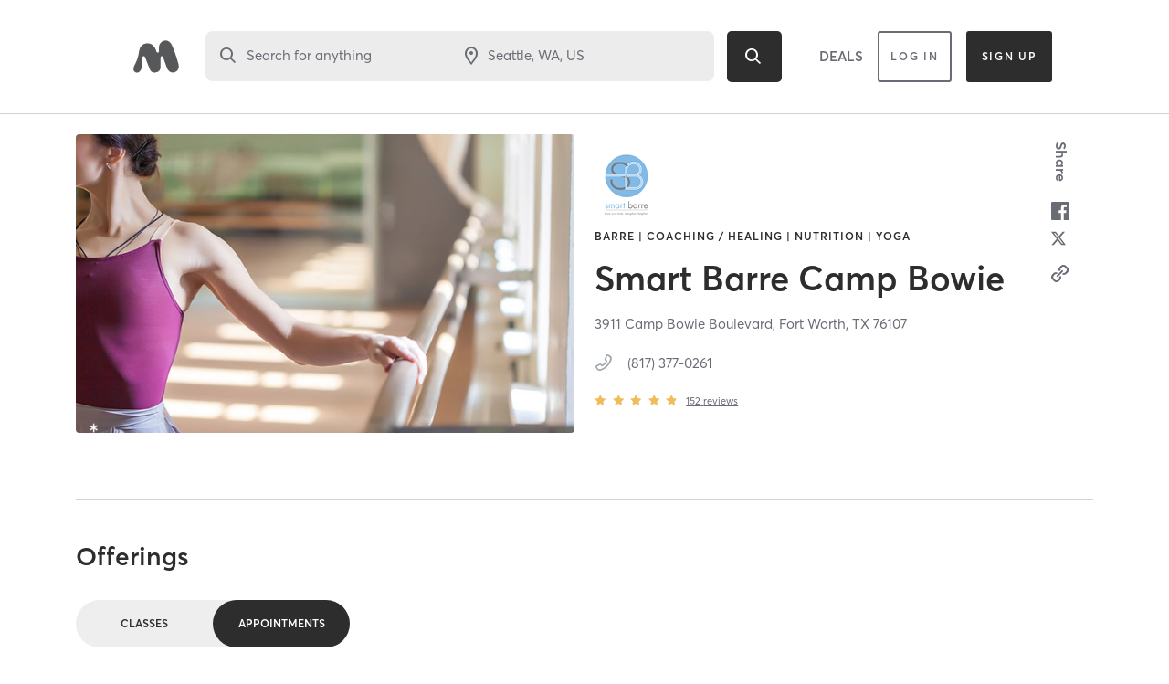

--- FILE ---
content_type: text/html; charset=utf-8
request_url: https://www.google.com/recaptcha/api2/anchor?ar=1&k=6Le95awUAAAAAIXSP9TcpPEng7Y6GdSkt7n46bAR&co=aHR0cHM6Ly93d3cubWluZGJvZHlvbmxpbmUuY29tOjQ0Mw..&hl=en&type=image&v=PoyoqOPhxBO7pBk68S4YbpHZ&theme=light&size=invisible&badge=bottomright&anchor-ms=20000&execute-ms=30000&cb=1484xpkrjgrc
body_size: 49509
content:
<!DOCTYPE HTML><html dir="ltr" lang="en"><head><meta http-equiv="Content-Type" content="text/html; charset=UTF-8">
<meta http-equiv="X-UA-Compatible" content="IE=edge">
<title>reCAPTCHA</title>
<style type="text/css">
/* cyrillic-ext */
@font-face {
  font-family: 'Roboto';
  font-style: normal;
  font-weight: 400;
  font-stretch: 100%;
  src: url(//fonts.gstatic.com/s/roboto/v48/KFO7CnqEu92Fr1ME7kSn66aGLdTylUAMa3GUBHMdazTgWw.woff2) format('woff2');
  unicode-range: U+0460-052F, U+1C80-1C8A, U+20B4, U+2DE0-2DFF, U+A640-A69F, U+FE2E-FE2F;
}
/* cyrillic */
@font-face {
  font-family: 'Roboto';
  font-style: normal;
  font-weight: 400;
  font-stretch: 100%;
  src: url(//fonts.gstatic.com/s/roboto/v48/KFO7CnqEu92Fr1ME7kSn66aGLdTylUAMa3iUBHMdazTgWw.woff2) format('woff2');
  unicode-range: U+0301, U+0400-045F, U+0490-0491, U+04B0-04B1, U+2116;
}
/* greek-ext */
@font-face {
  font-family: 'Roboto';
  font-style: normal;
  font-weight: 400;
  font-stretch: 100%;
  src: url(//fonts.gstatic.com/s/roboto/v48/KFO7CnqEu92Fr1ME7kSn66aGLdTylUAMa3CUBHMdazTgWw.woff2) format('woff2');
  unicode-range: U+1F00-1FFF;
}
/* greek */
@font-face {
  font-family: 'Roboto';
  font-style: normal;
  font-weight: 400;
  font-stretch: 100%;
  src: url(//fonts.gstatic.com/s/roboto/v48/KFO7CnqEu92Fr1ME7kSn66aGLdTylUAMa3-UBHMdazTgWw.woff2) format('woff2');
  unicode-range: U+0370-0377, U+037A-037F, U+0384-038A, U+038C, U+038E-03A1, U+03A3-03FF;
}
/* math */
@font-face {
  font-family: 'Roboto';
  font-style: normal;
  font-weight: 400;
  font-stretch: 100%;
  src: url(//fonts.gstatic.com/s/roboto/v48/KFO7CnqEu92Fr1ME7kSn66aGLdTylUAMawCUBHMdazTgWw.woff2) format('woff2');
  unicode-range: U+0302-0303, U+0305, U+0307-0308, U+0310, U+0312, U+0315, U+031A, U+0326-0327, U+032C, U+032F-0330, U+0332-0333, U+0338, U+033A, U+0346, U+034D, U+0391-03A1, U+03A3-03A9, U+03B1-03C9, U+03D1, U+03D5-03D6, U+03F0-03F1, U+03F4-03F5, U+2016-2017, U+2034-2038, U+203C, U+2040, U+2043, U+2047, U+2050, U+2057, U+205F, U+2070-2071, U+2074-208E, U+2090-209C, U+20D0-20DC, U+20E1, U+20E5-20EF, U+2100-2112, U+2114-2115, U+2117-2121, U+2123-214F, U+2190, U+2192, U+2194-21AE, U+21B0-21E5, U+21F1-21F2, U+21F4-2211, U+2213-2214, U+2216-22FF, U+2308-230B, U+2310, U+2319, U+231C-2321, U+2336-237A, U+237C, U+2395, U+239B-23B7, U+23D0, U+23DC-23E1, U+2474-2475, U+25AF, U+25B3, U+25B7, U+25BD, U+25C1, U+25CA, U+25CC, U+25FB, U+266D-266F, U+27C0-27FF, U+2900-2AFF, U+2B0E-2B11, U+2B30-2B4C, U+2BFE, U+3030, U+FF5B, U+FF5D, U+1D400-1D7FF, U+1EE00-1EEFF;
}
/* symbols */
@font-face {
  font-family: 'Roboto';
  font-style: normal;
  font-weight: 400;
  font-stretch: 100%;
  src: url(//fonts.gstatic.com/s/roboto/v48/KFO7CnqEu92Fr1ME7kSn66aGLdTylUAMaxKUBHMdazTgWw.woff2) format('woff2');
  unicode-range: U+0001-000C, U+000E-001F, U+007F-009F, U+20DD-20E0, U+20E2-20E4, U+2150-218F, U+2190, U+2192, U+2194-2199, U+21AF, U+21E6-21F0, U+21F3, U+2218-2219, U+2299, U+22C4-22C6, U+2300-243F, U+2440-244A, U+2460-24FF, U+25A0-27BF, U+2800-28FF, U+2921-2922, U+2981, U+29BF, U+29EB, U+2B00-2BFF, U+4DC0-4DFF, U+FFF9-FFFB, U+10140-1018E, U+10190-1019C, U+101A0, U+101D0-101FD, U+102E0-102FB, U+10E60-10E7E, U+1D2C0-1D2D3, U+1D2E0-1D37F, U+1F000-1F0FF, U+1F100-1F1AD, U+1F1E6-1F1FF, U+1F30D-1F30F, U+1F315, U+1F31C, U+1F31E, U+1F320-1F32C, U+1F336, U+1F378, U+1F37D, U+1F382, U+1F393-1F39F, U+1F3A7-1F3A8, U+1F3AC-1F3AF, U+1F3C2, U+1F3C4-1F3C6, U+1F3CA-1F3CE, U+1F3D4-1F3E0, U+1F3ED, U+1F3F1-1F3F3, U+1F3F5-1F3F7, U+1F408, U+1F415, U+1F41F, U+1F426, U+1F43F, U+1F441-1F442, U+1F444, U+1F446-1F449, U+1F44C-1F44E, U+1F453, U+1F46A, U+1F47D, U+1F4A3, U+1F4B0, U+1F4B3, U+1F4B9, U+1F4BB, U+1F4BF, U+1F4C8-1F4CB, U+1F4D6, U+1F4DA, U+1F4DF, U+1F4E3-1F4E6, U+1F4EA-1F4ED, U+1F4F7, U+1F4F9-1F4FB, U+1F4FD-1F4FE, U+1F503, U+1F507-1F50B, U+1F50D, U+1F512-1F513, U+1F53E-1F54A, U+1F54F-1F5FA, U+1F610, U+1F650-1F67F, U+1F687, U+1F68D, U+1F691, U+1F694, U+1F698, U+1F6AD, U+1F6B2, U+1F6B9-1F6BA, U+1F6BC, U+1F6C6-1F6CF, U+1F6D3-1F6D7, U+1F6E0-1F6EA, U+1F6F0-1F6F3, U+1F6F7-1F6FC, U+1F700-1F7FF, U+1F800-1F80B, U+1F810-1F847, U+1F850-1F859, U+1F860-1F887, U+1F890-1F8AD, U+1F8B0-1F8BB, U+1F8C0-1F8C1, U+1F900-1F90B, U+1F93B, U+1F946, U+1F984, U+1F996, U+1F9E9, U+1FA00-1FA6F, U+1FA70-1FA7C, U+1FA80-1FA89, U+1FA8F-1FAC6, U+1FACE-1FADC, U+1FADF-1FAE9, U+1FAF0-1FAF8, U+1FB00-1FBFF;
}
/* vietnamese */
@font-face {
  font-family: 'Roboto';
  font-style: normal;
  font-weight: 400;
  font-stretch: 100%;
  src: url(//fonts.gstatic.com/s/roboto/v48/KFO7CnqEu92Fr1ME7kSn66aGLdTylUAMa3OUBHMdazTgWw.woff2) format('woff2');
  unicode-range: U+0102-0103, U+0110-0111, U+0128-0129, U+0168-0169, U+01A0-01A1, U+01AF-01B0, U+0300-0301, U+0303-0304, U+0308-0309, U+0323, U+0329, U+1EA0-1EF9, U+20AB;
}
/* latin-ext */
@font-face {
  font-family: 'Roboto';
  font-style: normal;
  font-weight: 400;
  font-stretch: 100%;
  src: url(//fonts.gstatic.com/s/roboto/v48/KFO7CnqEu92Fr1ME7kSn66aGLdTylUAMa3KUBHMdazTgWw.woff2) format('woff2');
  unicode-range: U+0100-02BA, U+02BD-02C5, U+02C7-02CC, U+02CE-02D7, U+02DD-02FF, U+0304, U+0308, U+0329, U+1D00-1DBF, U+1E00-1E9F, U+1EF2-1EFF, U+2020, U+20A0-20AB, U+20AD-20C0, U+2113, U+2C60-2C7F, U+A720-A7FF;
}
/* latin */
@font-face {
  font-family: 'Roboto';
  font-style: normal;
  font-weight: 400;
  font-stretch: 100%;
  src: url(//fonts.gstatic.com/s/roboto/v48/KFO7CnqEu92Fr1ME7kSn66aGLdTylUAMa3yUBHMdazQ.woff2) format('woff2');
  unicode-range: U+0000-00FF, U+0131, U+0152-0153, U+02BB-02BC, U+02C6, U+02DA, U+02DC, U+0304, U+0308, U+0329, U+2000-206F, U+20AC, U+2122, U+2191, U+2193, U+2212, U+2215, U+FEFF, U+FFFD;
}
/* cyrillic-ext */
@font-face {
  font-family: 'Roboto';
  font-style: normal;
  font-weight: 500;
  font-stretch: 100%;
  src: url(//fonts.gstatic.com/s/roboto/v48/KFO7CnqEu92Fr1ME7kSn66aGLdTylUAMa3GUBHMdazTgWw.woff2) format('woff2');
  unicode-range: U+0460-052F, U+1C80-1C8A, U+20B4, U+2DE0-2DFF, U+A640-A69F, U+FE2E-FE2F;
}
/* cyrillic */
@font-face {
  font-family: 'Roboto';
  font-style: normal;
  font-weight: 500;
  font-stretch: 100%;
  src: url(//fonts.gstatic.com/s/roboto/v48/KFO7CnqEu92Fr1ME7kSn66aGLdTylUAMa3iUBHMdazTgWw.woff2) format('woff2');
  unicode-range: U+0301, U+0400-045F, U+0490-0491, U+04B0-04B1, U+2116;
}
/* greek-ext */
@font-face {
  font-family: 'Roboto';
  font-style: normal;
  font-weight: 500;
  font-stretch: 100%;
  src: url(//fonts.gstatic.com/s/roboto/v48/KFO7CnqEu92Fr1ME7kSn66aGLdTylUAMa3CUBHMdazTgWw.woff2) format('woff2');
  unicode-range: U+1F00-1FFF;
}
/* greek */
@font-face {
  font-family: 'Roboto';
  font-style: normal;
  font-weight: 500;
  font-stretch: 100%;
  src: url(//fonts.gstatic.com/s/roboto/v48/KFO7CnqEu92Fr1ME7kSn66aGLdTylUAMa3-UBHMdazTgWw.woff2) format('woff2');
  unicode-range: U+0370-0377, U+037A-037F, U+0384-038A, U+038C, U+038E-03A1, U+03A3-03FF;
}
/* math */
@font-face {
  font-family: 'Roboto';
  font-style: normal;
  font-weight: 500;
  font-stretch: 100%;
  src: url(//fonts.gstatic.com/s/roboto/v48/KFO7CnqEu92Fr1ME7kSn66aGLdTylUAMawCUBHMdazTgWw.woff2) format('woff2');
  unicode-range: U+0302-0303, U+0305, U+0307-0308, U+0310, U+0312, U+0315, U+031A, U+0326-0327, U+032C, U+032F-0330, U+0332-0333, U+0338, U+033A, U+0346, U+034D, U+0391-03A1, U+03A3-03A9, U+03B1-03C9, U+03D1, U+03D5-03D6, U+03F0-03F1, U+03F4-03F5, U+2016-2017, U+2034-2038, U+203C, U+2040, U+2043, U+2047, U+2050, U+2057, U+205F, U+2070-2071, U+2074-208E, U+2090-209C, U+20D0-20DC, U+20E1, U+20E5-20EF, U+2100-2112, U+2114-2115, U+2117-2121, U+2123-214F, U+2190, U+2192, U+2194-21AE, U+21B0-21E5, U+21F1-21F2, U+21F4-2211, U+2213-2214, U+2216-22FF, U+2308-230B, U+2310, U+2319, U+231C-2321, U+2336-237A, U+237C, U+2395, U+239B-23B7, U+23D0, U+23DC-23E1, U+2474-2475, U+25AF, U+25B3, U+25B7, U+25BD, U+25C1, U+25CA, U+25CC, U+25FB, U+266D-266F, U+27C0-27FF, U+2900-2AFF, U+2B0E-2B11, U+2B30-2B4C, U+2BFE, U+3030, U+FF5B, U+FF5D, U+1D400-1D7FF, U+1EE00-1EEFF;
}
/* symbols */
@font-face {
  font-family: 'Roboto';
  font-style: normal;
  font-weight: 500;
  font-stretch: 100%;
  src: url(//fonts.gstatic.com/s/roboto/v48/KFO7CnqEu92Fr1ME7kSn66aGLdTylUAMaxKUBHMdazTgWw.woff2) format('woff2');
  unicode-range: U+0001-000C, U+000E-001F, U+007F-009F, U+20DD-20E0, U+20E2-20E4, U+2150-218F, U+2190, U+2192, U+2194-2199, U+21AF, U+21E6-21F0, U+21F3, U+2218-2219, U+2299, U+22C4-22C6, U+2300-243F, U+2440-244A, U+2460-24FF, U+25A0-27BF, U+2800-28FF, U+2921-2922, U+2981, U+29BF, U+29EB, U+2B00-2BFF, U+4DC0-4DFF, U+FFF9-FFFB, U+10140-1018E, U+10190-1019C, U+101A0, U+101D0-101FD, U+102E0-102FB, U+10E60-10E7E, U+1D2C0-1D2D3, U+1D2E0-1D37F, U+1F000-1F0FF, U+1F100-1F1AD, U+1F1E6-1F1FF, U+1F30D-1F30F, U+1F315, U+1F31C, U+1F31E, U+1F320-1F32C, U+1F336, U+1F378, U+1F37D, U+1F382, U+1F393-1F39F, U+1F3A7-1F3A8, U+1F3AC-1F3AF, U+1F3C2, U+1F3C4-1F3C6, U+1F3CA-1F3CE, U+1F3D4-1F3E0, U+1F3ED, U+1F3F1-1F3F3, U+1F3F5-1F3F7, U+1F408, U+1F415, U+1F41F, U+1F426, U+1F43F, U+1F441-1F442, U+1F444, U+1F446-1F449, U+1F44C-1F44E, U+1F453, U+1F46A, U+1F47D, U+1F4A3, U+1F4B0, U+1F4B3, U+1F4B9, U+1F4BB, U+1F4BF, U+1F4C8-1F4CB, U+1F4D6, U+1F4DA, U+1F4DF, U+1F4E3-1F4E6, U+1F4EA-1F4ED, U+1F4F7, U+1F4F9-1F4FB, U+1F4FD-1F4FE, U+1F503, U+1F507-1F50B, U+1F50D, U+1F512-1F513, U+1F53E-1F54A, U+1F54F-1F5FA, U+1F610, U+1F650-1F67F, U+1F687, U+1F68D, U+1F691, U+1F694, U+1F698, U+1F6AD, U+1F6B2, U+1F6B9-1F6BA, U+1F6BC, U+1F6C6-1F6CF, U+1F6D3-1F6D7, U+1F6E0-1F6EA, U+1F6F0-1F6F3, U+1F6F7-1F6FC, U+1F700-1F7FF, U+1F800-1F80B, U+1F810-1F847, U+1F850-1F859, U+1F860-1F887, U+1F890-1F8AD, U+1F8B0-1F8BB, U+1F8C0-1F8C1, U+1F900-1F90B, U+1F93B, U+1F946, U+1F984, U+1F996, U+1F9E9, U+1FA00-1FA6F, U+1FA70-1FA7C, U+1FA80-1FA89, U+1FA8F-1FAC6, U+1FACE-1FADC, U+1FADF-1FAE9, U+1FAF0-1FAF8, U+1FB00-1FBFF;
}
/* vietnamese */
@font-face {
  font-family: 'Roboto';
  font-style: normal;
  font-weight: 500;
  font-stretch: 100%;
  src: url(//fonts.gstatic.com/s/roboto/v48/KFO7CnqEu92Fr1ME7kSn66aGLdTylUAMa3OUBHMdazTgWw.woff2) format('woff2');
  unicode-range: U+0102-0103, U+0110-0111, U+0128-0129, U+0168-0169, U+01A0-01A1, U+01AF-01B0, U+0300-0301, U+0303-0304, U+0308-0309, U+0323, U+0329, U+1EA0-1EF9, U+20AB;
}
/* latin-ext */
@font-face {
  font-family: 'Roboto';
  font-style: normal;
  font-weight: 500;
  font-stretch: 100%;
  src: url(//fonts.gstatic.com/s/roboto/v48/KFO7CnqEu92Fr1ME7kSn66aGLdTylUAMa3KUBHMdazTgWw.woff2) format('woff2');
  unicode-range: U+0100-02BA, U+02BD-02C5, U+02C7-02CC, U+02CE-02D7, U+02DD-02FF, U+0304, U+0308, U+0329, U+1D00-1DBF, U+1E00-1E9F, U+1EF2-1EFF, U+2020, U+20A0-20AB, U+20AD-20C0, U+2113, U+2C60-2C7F, U+A720-A7FF;
}
/* latin */
@font-face {
  font-family: 'Roboto';
  font-style: normal;
  font-weight: 500;
  font-stretch: 100%;
  src: url(//fonts.gstatic.com/s/roboto/v48/KFO7CnqEu92Fr1ME7kSn66aGLdTylUAMa3yUBHMdazQ.woff2) format('woff2');
  unicode-range: U+0000-00FF, U+0131, U+0152-0153, U+02BB-02BC, U+02C6, U+02DA, U+02DC, U+0304, U+0308, U+0329, U+2000-206F, U+20AC, U+2122, U+2191, U+2193, U+2212, U+2215, U+FEFF, U+FFFD;
}
/* cyrillic-ext */
@font-face {
  font-family: 'Roboto';
  font-style: normal;
  font-weight: 900;
  font-stretch: 100%;
  src: url(//fonts.gstatic.com/s/roboto/v48/KFO7CnqEu92Fr1ME7kSn66aGLdTylUAMa3GUBHMdazTgWw.woff2) format('woff2');
  unicode-range: U+0460-052F, U+1C80-1C8A, U+20B4, U+2DE0-2DFF, U+A640-A69F, U+FE2E-FE2F;
}
/* cyrillic */
@font-face {
  font-family: 'Roboto';
  font-style: normal;
  font-weight: 900;
  font-stretch: 100%;
  src: url(//fonts.gstatic.com/s/roboto/v48/KFO7CnqEu92Fr1ME7kSn66aGLdTylUAMa3iUBHMdazTgWw.woff2) format('woff2');
  unicode-range: U+0301, U+0400-045F, U+0490-0491, U+04B0-04B1, U+2116;
}
/* greek-ext */
@font-face {
  font-family: 'Roboto';
  font-style: normal;
  font-weight: 900;
  font-stretch: 100%;
  src: url(//fonts.gstatic.com/s/roboto/v48/KFO7CnqEu92Fr1ME7kSn66aGLdTylUAMa3CUBHMdazTgWw.woff2) format('woff2');
  unicode-range: U+1F00-1FFF;
}
/* greek */
@font-face {
  font-family: 'Roboto';
  font-style: normal;
  font-weight: 900;
  font-stretch: 100%;
  src: url(//fonts.gstatic.com/s/roboto/v48/KFO7CnqEu92Fr1ME7kSn66aGLdTylUAMa3-UBHMdazTgWw.woff2) format('woff2');
  unicode-range: U+0370-0377, U+037A-037F, U+0384-038A, U+038C, U+038E-03A1, U+03A3-03FF;
}
/* math */
@font-face {
  font-family: 'Roboto';
  font-style: normal;
  font-weight: 900;
  font-stretch: 100%;
  src: url(//fonts.gstatic.com/s/roboto/v48/KFO7CnqEu92Fr1ME7kSn66aGLdTylUAMawCUBHMdazTgWw.woff2) format('woff2');
  unicode-range: U+0302-0303, U+0305, U+0307-0308, U+0310, U+0312, U+0315, U+031A, U+0326-0327, U+032C, U+032F-0330, U+0332-0333, U+0338, U+033A, U+0346, U+034D, U+0391-03A1, U+03A3-03A9, U+03B1-03C9, U+03D1, U+03D5-03D6, U+03F0-03F1, U+03F4-03F5, U+2016-2017, U+2034-2038, U+203C, U+2040, U+2043, U+2047, U+2050, U+2057, U+205F, U+2070-2071, U+2074-208E, U+2090-209C, U+20D0-20DC, U+20E1, U+20E5-20EF, U+2100-2112, U+2114-2115, U+2117-2121, U+2123-214F, U+2190, U+2192, U+2194-21AE, U+21B0-21E5, U+21F1-21F2, U+21F4-2211, U+2213-2214, U+2216-22FF, U+2308-230B, U+2310, U+2319, U+231C-2321, U+2336-237A, U+237C, U+2395, U+239B-23B7, U+23D0, U+23DC-23E1, U+2474-2475, U+25AF, U+25B3, U+25B7, U+25BD, U+25C1, U+25CA, U+25CC, U+25FB, U+266D-266F, U+27C0-27FF, U+2900-2AFF, U+2B0E-2B11, U+2B30-2B4C, U+2BFE, U+3030, U+FF5B, U+FF5D, U+1D400-1D7FF, U+1EE00-1EEFF;
}
/* symbols */
@font-face {
  font-family: 'Roboto';
  font-style: normal;
  font-weight: 900;
  font-stretch: 100%;
  src: url(//fonts.gstatic.com/s/roboto/v48/KFO7CnqEu92Fr1ME7kSn66aGLdTylUAMaxKUBHMdazTgWw.woff2) format('woff2');
  unicode-range: U+0001-000C, U+000E-001F, U+007F-009F, U+20DD-20E0, U+20E2-20E4, U+2150-218F, U+2190, U+2192, U+2194-2199, U+21AF, U+21E6-21F0, U+21F3, U+2218-2219, U+2299, U+22C4-22C6, U+2300-243F, U+2440-244A, U+2460-24FF, U+25A0-27BF, U+2800-28FF, U+2921-2922, U+2981, U+29BF, U+29EB, U+2B00-2BFF, U+4DC0-4DFF, U+FFF9-FFFB, U+10140-1018E, U+10190-1019C, U+101A0, U+101D0-101FD, U+102E0-102FB, U+10E60-10E7E, U+1D2C0-1D2D3, U+1D2E0-1D37F, U+1F000-1F0FF, U+1F100-1F1AD, U+1F1E6-1F1FF, U+1F30D-1F30F, U+1F315, U+1F31C, U+1F31E, U+1F320-1F32C, U+1F336, U+1F378, U+1F37D, U+1F382, U+1F393-1F39F, U+1F3A7-1F3A8, U+1F3AC-1F3AF, U+1F3C2, U+1F3C4-1F3C6, U+1F3CA-1F3CE, U+1F3D4-1F3E0, U+1F3ED, U+1F3F1-1F3F3, U+1F3F5-1F3F7, U+1F408, U+1F415, U+1F41F, U+1F426, U+1F43F, U+1F441-1F442, U+1F444, U+1F446-1F449, U+1F44C-1F44E, U+1F453, U+1F46A, U+1F47D, U+1F4A3, U+1F4B0, U+1F4B3, U+1F4B9, U+1F4BB, U+1F4BF, U+1F4C8-1F4CB, U+1F4D6, U+1F4DA, U+1F4DF, U+1F4E3-1F4E6, U+1F4EA-1F4ED, U+1F4F7, U+1F4F9-1F4FB, U+1F4FD-1F4FE, U+1F503, U+1F507-1F50B, U+1F50D, U+1F512-1F513, U+1F53E-1F54A, U+1F54F-1F5FA, U+1F610, U+1F650-1F67F, U+1F687, U+1F68D, U+1F691, U+1F694, U+1F698, U+1F6AD, U+1F6B2, U+1F6B9-1F6BA, U+1F6BC, U+1F6C6-1F6CF, U+1F6D3-1F6D7, U+1F6E0-1F6EA, U+1F6F0-1F6F3, U+1F6F7-1F6FC, U+1F700-1F7FF, U+1F800-1F80B, U+1F810-1F847, U+1F850-1F859, U+1F860-1F887, U+1F890-1F8AD, U+1F8B0-1F8BB, U+1F8C0-1F8C1, U+1F900-1F90B, U+1F93B, U+1F946, U+1F984, U+1F996, U+1F9E9, U+1FA00-1FA6F, U+1FA70-1FA7C, U+1FA80-1FA89, U+1FA8F-1FAC6, U+1FACE-1FADC, U+1FADF-1FAE9, U+1FAF0-1FAF8, U+1FB00-1FBFF;
}
/* vietnamese */
@font-face {
  font-family: 'Roboto';
  font-style: normal;
  font-weight: 900;
  font-stretch: 100%;
  src: url(//fonts.gstatic.com/s/roboto/v48/KFO7CnqEu92Fr1ME7kSn66aGLdTylUAMa3OUBHMdazTgWw.woff2) format('woff2');
  unicode-range: U+0102-0103, U+0110-0111, U+0128-0129, U+0168-0169, U+01A0-01A1, U+01AF-01B0, U+0300-0301, U+0303-0304, U+0308-0309, U+0323, U+0329, U+1EA0-1EF9, U+20AB;
}
/* latin-ext */
@font-face {
  font-family: 'Roboto';
  font-style: normal;
  font-weight: 900;
  font-stretch: 100%;
  src: url(//fonts.gstatic.com/s/roboto/v48/KFO7CnqEu92Fr1ME7kSn66aGLdTylUAMa3KUBHMdazTgWw.woff2) format('woff2');
  unicode-range: U+0100-02BA, U+02BD-02C5, U+02C7-02CC, U+02CE-02D7, U+02DD-02FF, U+0304, U+0308, U+0329, U+1D00-1DBF, U+1E00-1E9F, U+1EF2-1EFF, U+2020, U+20A0-20AB, U+20AD-20C0, U+2113, U+2C60-2C7F, U+A720-A7FF;
}
/* latin */
@font-face {
  font-family: 'Roboto';
  font-style: normal;
  font-weight: 900;
  font-stretch: 100%;
  src: url(//fonts.gstatic.com/s/roboto/v48/KFO7CnqEu92Fr1ME7kSn66aGLdTylUAMa3yUBHMdazQ.woff2) format('woff2');
  unicode-range: U+0000-00FF, U+0131, U+0152-0153, U+02BB-02BC, U+02C6, U+02DA, U+02DC, U+0304, U+0308, U+0329, U+2000-206F, U+20AC, U+2122, U+2191, U+2193, U+2212, U+2215, U+FEFF, U+FFFD;
}

</style>
<link rel="stylesheet" type="text/css" href="https://www.gstatic.com/recaptcha/releases/PoyoqOPhxBO7pBk68S4YbpHZ/styles__ltr.css">
<script nonce="RG0ioLbaT9SZHfOLbE1xIw" type="text/javascript">window['__recaptcha_api'] = 'https://www.google.com/recaptcha/api2/';</script>
<script type="text/javascript" src="https://www.gstatic.com/recaptcha/releases/PoyoqOPhxBO7pBk68S4YbpHZ/recaptcha__en.js" nonce="RG0ioLbaT9SZHfOLbE1xIw">
      
    </script></head>
<body><div id="rc-anchor-alert" class="rc-anchor-alert"></div>
<input type="hidden" id="recaptcha-token" value="[base64]">
<script type="text/javascript" nonce="RG0ioLbaT9SZHfOLbE1xIw">
      recaptcha.anchor.Main.init("[\x22ainput\x22,[\x22bgdata\x22,\x22\x22,\[base64]/[base64]/[base64]/[base64]/[base64]/UltsKytdPUU6KEU8MjA0OD9SW2wrK109RT4+NnwxOTI6KChFJjY0NTEyKT09NTUyOTYmJk0rMTxjLmxlbmd0aCYmKGMuY2hhckNvZGVBdChNKzEpJjY0NTEyKT09NTYzMjA/[base64]/[base64]/[base64]/[base64]/[base64]/[base64]/[base64]\x22,\[base64]\x22,\x22w5QWw6g6wqY4Ny5xRcKUwrZNwrrCv1bDr8K+HQDCqxnDjcKTwrlxfUZnGxrCs8ODBcKnbcK/[base64]/CqyhVw6nCs8OOw78HYU1mFcKQPRnCoh/ChFU4wrnDk8Onw6bDhxjDtyV1OBVuVsKRwrseHsOfw61nwpxNOcKjwpHDlsO/[base64]/DtU17OsKCw73CvyBQwphcGVwfwoA6KFPDvmM9w482MlxxwqnChVQRwoxbHcKJXwTDrUfCn8ONw7HDqMKBa8K9wp8EwqHCs8KowqdmJcOCwoTCmMKZIMKaZRPDo8OIHw/Dqkh/P8KywqPChcOMQ8KfdcKSwp/CuV/DrxjDuATCqTjCjcOHPA0kw5Viw4vDosKiK3nDtGHCnRouw7nCusKdGMKHwpMQw4djwoLCosO4ScOgM1LCjMKUw6nDmR/[base64]/[base64]/DhMKFRsOhw6lwE8OXw5fCimg6wq3CosKjTcK7w43CjT3DvGhvwr4Lw7cXwoZOwqoww7FAeMOtDMKfw7zDr8OfDMKAEQTDqyQfZ8OrworDnsObw7Y0GsOIAMKcwp7DkMO1R19Fwp7CuH/[base64]/DlURGwqfCqMOtMiIcCDnDvMKRBjZcM8O5CBfCp8KlM18Jw6kywpLDgsOMVBbCtj7DrcKEwq/CjsKNDxnCnXfDq2/CvsOfIUfDmDUsJgrCnCENw4XDgMOPWVfDiz05w7vCrcK+w7TDicKRZXxSVjEKG8KvwrpkNcOSO2A7w54Kw5zChhTDv8KJw786WHwYwrZzw5Jcw7DDihLDr8O1w4c4wpMNwq/CinRaGzfChmLCgjdZMVAgXcKKwplsaMO2w6nCi8K/PMKhwrrCgcOSR092IALDo8OIw4IdTxnDuWgSLA4XMMOoIBrCi8KUw5AWaillRivDmMKPJcKqPsKhwrLDvcOwJErDs1PDsDAHw5bDoMOdV2bCuQUmaUjDjAAXw4UcAMOPCjHDmQ/DnMK7cFwbOHbCtjoiw74RXl0Gwqp3wpgQVmXDp8OQwpjCkVsCZcKlKMKTcMODbWIrEcKAEMKAwpIzw6jClxFyJh/CnTIQOMKuCllHDSUKP3ErKxrCnUnDoFfDuC8vwoMiw7VbS8KODnwOBsKaw57CsMO5w6zCmEFww5k7TMKdaMOqdn/CvA5Bw45YBXzDli3CucOMw5DCrXhOVR3DszhnfsO7wo11GhFdfW9kSWVkEHnCk2XCoMKUJAvDkRLDixLChRDDmDrDpwLCjR/[base64]/CrDImw4M+w4TCjxTDu8KUw5LDjRsPDMKPw47DqcKKK8ORwpwzw7PDmMOmw7bDhcO6wqjCqsOBMismeyAbw5dAccOEcMKRQVZleyJew77DhcOUwrVXw6vDqz0jwpMewr/ClDTCkilMw5XDnDbCrMKJdgd7dTvCr8KTf8Kkw7czXcO5wrXCmTfCh8KaN8OAGzTClggewrfCmyDClmYhYcKPwp/DsCjCtsOXKMKEd2suUcOzw4MFLwTCvA7Ck15EPMO7M8OqwqHDoD3Cq8O8TDvCtCvCgl8LZsKAwoDDgTfChxHCkQXDumfDqUrCiTdHB2TCocKkAMO3woHCuMOBSC4Gwq/DlcOEwqIHWg1MD8KJwoA6GMO+w7Iww43Cr8KpFFkEwr/CmHkDw6PDvExOwpJWw4VccCzDscOPw73Cm8K9XTTCv1jCv8KdZsO5woBnQ0LDq0rDr2YAMMK/w49fS8KtFyfCgXTDnDJjw598JzLDsMKPwrklwr7ClUPDiVdyNAJkO8OsRyEyw6l6asKGw4h7wr1uVRcmw68sw5/DocOoDMOAw7fCpAjDoH0OfH7DhsKoEhVJwovCsyLCr8KcwpsSbjrDocOwFEHCjsO4XF4kdcKfXcOXw4JrHH7DhMO/w4DDuw/CiMObXsKFZsKDRsO9WgsBFMKFwoDDoFAlwqkMAVzDownCrADChMOfUlY+w53ClsKfw6vDv8K7wqMgwpdsw6ICw7Fuwq1DwpnCjsKpw7NBw4VqS1bDiMKNwpEBw7B0w7MdZ8OlT8Kxw73CscOJw4YQF3/DocOew5/[base64]/Cgl93w5fDnsOywrLCmkckPi/CrMKVwpVFHnAVHcKtFVx1woIuwpJ5bFPDucOkLsO5wqdow51nwrt/w7Ftwo81w4fCrUvCnk8uGMOQKTIaTcOwI8OFDy/ClW0/PmkGHggfVMK2wo9KwoxZwpPDmcKiJ8KHC8KvwpnCj8OAV0bDpMKDw6vDhi4KwptMwr7Cn8OjKcK2CcKHOlc8w7Zee8OdTXoBwrHDpjnDq1hmwpd6GRbDr8KxPUVgLh3DsMKMwr8BNcKuw7/CtcOWwobDow4CREHCtMKsw7jDuX4gwpPDjMOCwrYLwqPDlsKRwrnCgcKyZnQSwrnCh1PDmk4+woPCpcOBwop1AsKgw45OBcK9wq46HMKuwpLCicK2WsOUH8Kew4nCsGDCvsOCwqkyb8OfacK5VsOcwqrCgcKXD8K0dRvDriUSw4Ncw7/DvsO8OsOkQsOgOMOXImI3Q1zCrybDmMK5H2wdw6Erw4nClkVDJlHCuBNtJcOgcMOXworDrMKUwrLDtwHCpVnCiUhSw7TCuQnCqcOxwobDl1/DtMKmw4YCw7ltw4Mxw6QvPADCsxzDvVwXw57DgQ5cC8OewpU7wo96GMKNwr/CocOIBsOuw6vDlj/DiTHChAnDhsK7JDU4wpRMSWQzwr3DvXovKC7CtcK+O8KUEGTDusO/acO9VcKVVh/DnjXCusOndwlwPsKNRsK3wozDm3DDkEAbwpPDqsOXYsOew5TCnX/DssOOwqHDjMKjPcK0wonDkR1Fw4ZHAcKAw63Dj1pWQ3DDl1how7DCg8O6IsOqw5HDhMKfF8K6wqdcUcOtTMKxPMK0N2c9wpdEwpxgwoRJwqTDlndvwoBOT0PCm1I4wqPDrMOJEiIFSldMcWbDpMO/wq3DvB5sw7klTA1JEyNkw6g+CGw4Yh4QVW/Dlytlw4bCtB3Cp8Kqwo7Cu2xufXgkwovDrkPCiMONw7Vdw4RLw5TDkcKqwqF8TV3DgMKqwpc+wpt2w7vDrcKWw4LDplZIdiUuw7FbHk08Ww/Do8Kbwp1NYzVmfHEhwo/CiHTDoz/DgSDDonzDtcOoYmkpw5PDuh0Hw47ClMOGLyrDvsONXsKdwqdFacOjw6JoHD7Dri3DimzDuhlpwolCwqR4Q8KLwrpNwq5wcQAHwrXCuwTDr1gxw4J4eyvCvsKoTjEhwpUGV8KQYsK+woTCs8KxVUd8wrc0wo8CKcOrw6I9e8K/[base64]/ccK0w708wrdadCzDjzQTw49WVGvDgsK/[base64]/CusOXw7QZK3R7MMOWw4gOasKERXFdwqM5wqV1WCXCosOEwpzCscO8HFkEwqDDr8KBwrTDjwvDlTPDvnHCpsOtw4Faw6Iaw6jDsQ3CsB8DwqkwXi/[base64]/Dm8Kvw58lHSrChMOyU2BmBcKJwpLCuMKLw4TDoMOAw5bDpMOTw6PDhkt1X8OqwqQPe39Xw5zDj13Du8O3w6bCocOAQMKSw7/CucOmwqPDjgsgwp90acO/w7ElwqdpwoXCr8O0MhTDkkzCpzMNwqpTN8OBwpvDjsKVUcOCw6PCsMKww75JEAHDqMKSwp3CqsOeX1rCuwF7wqDDiBUOw63DkG/CtlF2fnpBA8OjelI5fxfDpj3CusOWwqzDlsOrE0/Dj23CrRIyWSnCgsONwqpZw7p3wotcwqZacSjCoVjDj8O6csKOF8KNe2MXw4bCmiorw73CsynChcODEMK9QTrCjsObwpPDl8KCw48sw77Cj8OMwrnCj3x5w6t5NnXCkMK2w4rCtMK9VAgfIn8/wq87RsKywopkA8OAwrDCq8OWw6fDncKhw7Faw6nDpMOcwr5yw7F8wrLCiRIiTcKiJ21nwqfDhsOmwpBDw6N1w7zCviYSHcO+EMOENR84ES8pIl0ZAADCjT3CoBPDusKbw6QKwr3DrsKie3wDLj5/[base64]/DjcKKXsKGw7LCh8KeOmbCscKDQsKVD8Kfw4h7P8OEUGzDl8OdBSLDicOSwq/DuMOgasK+w7DDvwPCgcOFdcO+wp52PnjChMOFDcO5w6xVwrJhw7UbOcKZfjZ+wrtOw4s7TcK6w5zDtzUPYMO6GSBpwpXDvMOmw4Mew6gJw7kXwqzDp8KLecO+KsORwoVawonCrHDCusO1MHYuSMOtCsOjW2t4CGvChsOeAcKqw44TZMKWwoc/[base64]/DgVkMOcOowoLDmcOuw4UiSzQBTMOow4DDkURcw6t9w7jDsUt5woHDjmHCm8KHw7bDkMOcwprCkMKDZcOLOcKCdsO5w5VWwrxFw6pPw5PCmcOrw4krJMO2QnLCnTfCkxjCqMODwprCp1fCocKvbRV2UQ/ChhrDi8OcC8KEQVXDv8KcG3M1cMO7WX7CoMKTHsOaw4dBTCYzw7DDt8KjwpPDvQR0wqrDtcKbKcKRIMOlQhvComxRcA/DrEXCrA3DsD00wpM2D8O3w6AHCcOCfcOrHcOuwrxiHh/DgcOFw7ZuMsO7wqhiwo/Dpw9ew5fDvix3f2cFEALCj8KZw6xzwr7DmMOuw7Z8w5vDgksswp0kE8K+JcOSTMKGwozCtMKhEQbCpXgVw5gXwp8Mwr4ww4RaccOnw5/CjTYKKcOxQ0DDkcKLNFHDnGlAY27DniPChkbDncK4wqBlwq4SHivDtR08wqLCncK+w481fcKcTzvDlBzDqcO3w68eUsO/[base64]/ChHlnDj5+NDnCr8KDwqUkKcO7woVxwoQNwoMjW8Omw7LDmMOHbip5DcO3wo5Tw7TCrTwGHsOkX23CtcOkKcKgUcO3w45Tw6RSWcKfH8KqHcOHw6fDpsKyw4XCqsOoOz3CqsOewooQw4/[base64]/CjgsfB8OGwoAMw5/DmsKJISXCuSI/CcOSKcKhLTM8w6c0FcORPMOoTsOXwqZRwqVxX8KJw7MEJTtRwol0VcKcwoZRwrlbw6HCs2ZNAsOWwqYxw40Vw7nCj8O3wpTDhMOnbMKEABgSw6t/RcOEwqLDqSjCi8Kzw4/DuMKEUzLDjkHDucO1H8OGeE4/KR8kw5jDsMKKw6UXwpc5w5RWwosxOXwGR1lFwpLDvFgbDcODwpvCjMKTUx7Dr8KKd0Y5wqFHH8OMwpDDlMObw4NWA1Aawo1xWMKHJh3DucK1wqcDw6vDlMOpJcK6GcOhaMKMD8K1w7/CocOGwqDDhybCmcOKTMOswpUhBGnDmADCk8O0w4/Co8KCw5TCtlnCmcO8woMUSMKhQ8KxU143w4pAwp41Q30VIsKKQifDlRjCgMOXeCfCoTDCjGQqV8OWwp/CnMKdw6B9w6ENw7ZYQMKqdsKyU8KswqkIYcK6wrYKIVnCqsKyasORwo3CrMOGdsKqAjrClHJhw6hODhTCqiw3JMKhwq3Dh0TDiz1eGcO0HEDCuTDCksOyccKjwqDDmGt2BcK2BsO6wqoCwrPCp27DuxEqw4/[base64]/wqvDtXgEHMKLw4zCvcOaXg/CvMKvA8OYw4zDi8OrLsO0BcKBwrTDv11cw4pBwprCvURXVsOHQQlkw6nClxzCpsOJfcOoQ8Ojw4nCsMOWTsO3wrrDucOswqljRUsFwq/Cv8KZw4lIS8O2ecK3wpdyZsKbwpRLw7jCn8OJYMOdw5jDhcKRL3jDqy/Du8OXw6bCkcOvQQxnKMO8A8O+wqIswrNjEGkrVy1IwrrDk3DCnsKpYizDv1bCn2gESnjDinAaH8KFR8OaBDzChlvDuMK/wr56wrsVAxrCpMKAw5UdASbCnifDnk9TMsOZw6DDnTJhw7fClMOPIAEaw4bCscOZRF3CuXUYw4BYRcKGWcK1w7fDslbDmcKXwqLCrcKfwr1xcMONwpbCjxY4w5/DjsOafAvCrBYvQBvCk1zCqMOBw7VpNzPDi2zCqMOIwpsAw53DulfDpRkpwpjCjBvCncOsP1ItGHLChSrDmcO+wr/[base64]/w4dhwq7CpcKrKMKswpTChcKTXcOFwpXDqcKqw5/[base64]/E1jDhmTDklVewrQuUjnCnAkOwoHDqFQnwoDCuMKmw4PCpCnCg8KXwpZZw4fDjcOrw4pgw4cIwq/[base64]/Cv05IwqXCjcOOw4ZoOcKlNG3ClsOnQHN1w7jClDhaYcOBwppETsKWw7lwwrk2w4kBwqh8LcO8w6rCg8KNw6nDm8KlMkvDi2jDiFfCjBZMwqXCoic8O8K7w5p/U8KrHDkvUxVkMcOWwpnDrMKDw7zChMKOVcOqG38mB8KFaEUuwpXDh8O3w7LCnsOlw7oMw7BcMMOuwrzDlQHDrWQLw6Raw6xnwp7Ck1QrNExrwqBbw4PCpcKcc2knc8O+wpk6H2hSwq9gwoY4CVdnwqnCpV/CtEcTScOXZBfCrMKnFVN5EkDDqsORwq7DiTUKaMOIw5HChRpwJHnDpCDDi1w5wr9uN8KDw7nDm8KWGwMmw5PDvRzDkUBywokaw7TCjEoofSEwwrTCs8K2CsKmUQnCo1PCjcKVwoTDtj1gQcOmNmvDgAjCn8OLwopYWy/DqsKRQgomPlfDksO+wpg0w7/DrsOTwrfCu8O5wqPDuXHCn3puXWVKwq3CrsO7Km7DisK1w5NLwqHDqMO9wpLCpMOQw77CnsODwovCpcOSSsO4acOow47Cp2Bkw6nCoSUrfsOqCAQjJcO0w5xUwrVLw43DnsO/[base64]/CoB/Dvw05w4pLwq/CisKCw4PCvcK8w7jDgAM0YMK2ZEQGRWjDg1IFwrXDulPCrmLCo8Ocwoxvw5soHcKDPsOmQ8K5w7tFGwvDnMKEw69IAsOYdgLCuMKUw7/DuMOOeTLCuRIsRcKJw4PCvXbCj3PCoDvCgMKPG8Ovw5EoNsO9KwhFMcKUw7PDu8KCw4VgUW/Ch8Onw4nChUjDtzHDtkkCFcO2ZsOiwq7CncKVwrzDnAHCq8KtY8KEVhvCpcKbwo1nS0nDtiXDhcK2SDBvw65zw6Vqw4xNw7XCvMO6Y8Oiw5TDssOocDMGwr44w51AbcKQLWF/wpx4wq7CosOCXFZDCcOvwpnCp8KDwoTDkQ0rKMOpC8KmTydiT0PChwsDw6/DgcKsworDncKnwpHDqMOwwotowrXDtE48wqsUFh9BTMKhw47Dkh/CjgTCiQV5w7LCgMO3N1/CvApnaEnCmmTClWpdwqxAw4HDs8KLw6zDlXnCgsKFw5TCmsOYw4Qcc8OwXsOLGGYtPXgYGsKZw6F9w4N3wpgkw4oJw4Nfw6E1w7HDmMO/AQ9Kw4JJXTrCpcKSI8OXwqrCgsKaA8K4N3zDki7Cl8KXRwbChcKbwrrCt8ONfsOeccOvEcKWVynDssKcTRoZwp0EA8KVwq5fwqbDl8KJHC53wppgTsKJbMKRARjDtDPDqsO0GMKFS8OhZ8OdV3tHwrILwqghw6ZrUcOPw6rCr3/Ds8O7w6bCvMKNw5jCrsKEw6rClsO/w4fDiA9NfXlLN8KKw4gNQnLCgGPDhTzClsOCF8K6w4N/ZcKJEMOeW8K+YjpYI8O+UVl6NEfDhx/DoxRTAcOZwrHDuMOcw6A9EVLDqgEJwozDm07Cn05sw73DnsKiFGfDoV3Cv8OUEEHDqCvCi8OTOMOzf8KQw5TCu8KtwpkRwqrCssOLQnnCvBTCpTrClUVRwoDCh0kLSC1XCcOURMKaw5rDuMK3A8OgwowECMOewr3DksKqw7XDmMKjwoHClmLCp0/[base64]/DjMO+Z8KmwpfCkMOWwrJdasKjwrrCvDzDt8KMwqPCqFZ+wpRdw5PCo8Kww7DDhGvDq0Iuw6rDvMOdw5cowoPDmQs8wobDiVprMMOIIsOJwpEzw7E3w4/[base64]/DgBzDlMODcEIHwovDjjLDrA/DrMKEdDQIWMK0w4tXKCXDicKuw47CnsKiccOvwoYvaAEZFj/DuzvCgMOpTMKINX3CmlR7SsODwowww6BRwo7CnsOPwobCpcKDAMOZQ03DucOGwo/Du1hhw6kARsKvw75TdcOTCn3CpXnChy4gLcK1aF/Du8K8wp7DvCnDowrDvsK3WUVcwpHCpg7CrnLCk2dRAsKIfsO0H1zDk8OWwq3DgsKKYg3Dm0UwBsOtN8O2wpc4w5zCuMOAFMKfw43ClAvCmjvCjistXMK/EQMgw5PChyxpSMOCwoXChWPDkAchwq0kwrsdVFfCoBfDtmzDswrDlADDojHCt8ODwrEQw6x8w5vCjH9CwrB6wqLCqFXDvcKEw7bDusO/fcOUwoFOCRFcwp/CvcOhwoIYw7zCs8KPHwTDvCDDhlfCmsOZVMOFw4RJw49Cw7pZw5kZw5k/w7/DosOoXcOXwonDjsKcecK6RcKLMsKfWsOhwpPCoUo4w5gGwpN5wonDoGrDgXjDhijDgm/ChRvCoidbdWwyw4fCpTPCjsK9FyMdKRrDqcKNahjDhg3DsivCvcKVw6rDtMK8L3/ClAolwrYMw51OwrZCwrlJR8K8H0ZwMF3ChsK4w49Tw541FcOnwoZFwrzDil/Cm8OpVcKdw7zCk8KWMsKnwprCkMO5csOvOcKnw7jDncKQwp0Fw5U6wrTDpTcUwrnCgxbDgMK+wrtaw63CgsOCF1PCncOuCy/Dv23DocKuKy7ChMK2w4zCrVE2w64swqNYGcOxPVpWYyARw7Z6wpjDlws7bcOqE8KSRcOYw6vCocOyJQbCgsOWcMKJG8Ozwp0Pw795wozChsKiw5EPwoDDncKgwoEGwrDDlmPClBsBwp0Swq9Xw7nDjDNqdMKVw6/DlsONQ04vccKMw7Rbw7bCrFMBwpDDtsOFwrnCnMKLwqDCpMKIFcKrwpJ4wpgmwoZ7w4/[base64]/Cg1tbwoDCgFpTEztjwr4rwrzDlsOHw5Eow6FyacOyZF8ZezxZZmvCkMK0w7sTwr8aw7rDgcK0D8KAbMKWH2/[base64]/Cg8OKwr7Cu8Olw4o+d8KDBQnDqBHCh8OBwqwwQMO8JEPCqm3DpsOLw4PDiMKhZCTChcKhCDrCrFYsXsOowoPDnsKLw5ggFlFJSHLCssKkw4QDWsObM0zDsMKDRBPCtcORw5lWTMODP8OzfsKmCsOAwrdNwqDCoxxUw7p8wqjDlCxKw7/Cu2ABw7nCsHVeVcOhw61kwqLDi3DCj18KwpvCiMOiwq7CusKMw6BRLXN7R0zCrRgKWMKDfjjDqMOGfiVUTcOaw6M9MyIyWcOKw4bDlzrDr8OtVMO/c8ODe8Kew7J1awkxWygbSgJPwoXDvVgLKgNQw4VUw7ZGw4jDhRkAExQRdFbDgsKFwp9QfRhDKsOEwpbCvTfDt8OaV0nDhxEFCx97w7/CkygNw5ZlZ0/CtsOiwp7CrR7CoDbDgzNew7fDv8Kbw7wRw7hgJ2DDssKgwrfDu8KjW8OaLsO7woULw7g7dQnDnMKIw47CuzINIm/CoMKiDsKiwqF/w7zCrE5cT8OfGsKKPxDCpkhfC2nDog7Dg8OfwppAT8KjAsO+w4c7HcOffMOjw63DrlvCtcOowrctPcOvFi5rBMK2wrrCg8O+wonCrRlHwrlVwr3CnDtdGG1vw5HCjyPDmA0YZCckDRZzw6HDnBt/UQdVacO5wrghw6bCg8OtScO6wqNgB8KrHMKoWURsw43DuRLCsMKLw4PCn3rDng/DtCg4VT9pSx8rccKSw6dwwrZ6A2UXw5DCs2Jxw7PCij9xw5Ehf0PDj3dWw57Co8KUwqxJK0TDiVbCssOeSMKxwpDCnD0mBMKHw6DDp8K7fTc9wo/ClcKNEcOtw5vCiizDjkpnTcK+wqDCj8OkbsOIw4IJw6EOVEbCpMKCZhdTJxDCrWzDnsKUw7TCvsOgw6rCuMO1ZMKCwqPDlTDDmBLDp24EwqbDgcKLX8O/IcOABwctwoQowowKWz/[base64]/DqMKgwqfCkMKKw7bDtMK/w6FWw5TDj8OBb1s9TcKLwpjDgMO2w4spMCEvwotzWk/CnQjDuMOww7DChsKwScKLVxXDslkGwrgGwrN0wqvCjyTDqMOFeyzDvB/[base64]/CgsOBR8Kkw57CscKxf8KWEsOWcivDmsKwTm3DtMKhDsOTY2TCrsOxTMODw5UIUMKDw7rCikJ0wrExTB40wqXDhHnDucOGwrXDhsKvESx/w7zDtMOCwpnCuSTCuS5fwq1eSMOjM8OrwojCksKnwpvCqUPCgMK6f8KlPsKbwp/DhnlmNEhpdcOWa8KgKcO0wrvCusO/w6Qsw4VGw4/CuQdQwpXCo0nDqSDCngTCmm4lw6HDrsKRP8OKwoczeUR0wrDCoMOBB0PCtW9Nwqo8w6dgMsKDSWkvQ8KtO03DjAZZw7QLwrXDisOcX8K+HMOQwot2w43CrsKXe8KWY8KwVsKsF19gwrLCuMKYNyvCk0PCpsKhfkIfXDUBKy3CqcORHcO9w7t6E8K7w4BhXVLCvz/CiU7ChyPDrsOCUUrDusOcR8OcwrwOecO3JgjCl8KSOy0SB8KkZAgzw5FoWcODdDvDi8KpwqzCvgA2U8KRAUg7w784wqzCucKHC8O7A8ONw4kHwprDsMK/wr3DnmQbB8OuwqtEwqDDml0Bw6vDrhbDrsKvwoE8wrXDuwfDqDc8w4FkasOww6jCjxHCj8KswpbCrMOxw40/[base64]/bcK1N8KRwqLDvB/CtSvDoQYxTcKOwoF7F3nCusO7wobDgwrCsMOWw4XDtVx0KArDszDDuMKBwpNaw47Cl3FDwq7DjhMiw6DDr1srL8KwVcKmLMK2w4hSw7vDmMOgMTzDo0rDjz7CvWnDn2bDukzClQfCqMKrNMKAFsKVBcKMcFrCjTtpwpHChUIEE287CizDo2PCoh/CjMKdYFt3wqZcw6Rdw4XDiMOEY2c0w7zCp8K0wp7Dl8KOwr/DscO7YHjCuxMIFMK1wo/DsWEtwpVcTU3ClCY6wqPCsMKZOhDCpcKiV8Omw7HDnyw7H8Otwr7CoTBkNsOPw4oZwpd/[base64]/Cqz9ZwoXDkg3DucOSwrDDocOpw5/CkMKXwowObMKgO2XCisOSAcK7VcKjwrkhw6zDmWwswobDsnBWw6/DpWg4WAXDjFXCg8Knwr/Cr8OXw59cVg12w6HCvMKRT8K5w7xOwpvCnsOjw6PDs8KHOsOWw5vCiQMNw6wZUi87w7gEd8O/cxxdw58bwqLCumUQw7bCqcKTAzMCCQTDmgnCp8OLw5vCt8KQwqVXLVBOwoLDkB/Cg8KEd3hlwrvCtsKew5E7P3A4w6zCmljCrsK2wrElRMKTbMKlwrDDiVbDjMOZwqFwwrc7H8Ocw60+acKRw7XCn8K+wovCtHrDvMKYwrwXwqt0wqAycsKHw5gpwqvCsiolGxvDnsKDw4AIe2YUw4fDqk/[base64]/DoxchwqbCj8Ogw6QjRcOhQMO9woc5wpjCjTzCtsOXw73Dr8KGwrcOacO/w6cHe8O3wqjDhcOWwp1DbcKmwptwwrjClT7CpcKcwpxEJsKkP1pcwprCpsKGOcK/fHNvZsOiw7BPe8KYWMKbw7QsBzQKacO/HcOKw4x9EMKqTMOPw4kLw7nDuDbCq8Odw5rCpyfDk8OgDEfCgMKdE8KyEcOcw7DDhxhYLcKtwobDtcKODsOgwoMqw5/Cmzgkw4Q+MMKFw5fCmcOUf8KAXTvChjwJe2Y1EgnCiUHCqsKWYFU/wqLDl34vwrPDocKTw77Cn8OwABPDvCvDrhfDvm9ECsOkKgopwq/Ck8OcU8OAFXtTRsKMw7cew4DDs8KeRcK2RxHDsTXCkMOJLsO+LcOAw4Acw63DiQAgYsOOw7Upwpoxw5VXw5sPw683woTCvsKjd3rDk0ogSznCrErCpgVweSEKw4kDw5fDl8OWwpQKS8O2HFJ/esOqDsKycsKKw51jwp1ffsO1OG9Xw4LCmcOnwpfDliZ0eFLCiTIiJsKLRkTCi1PDt2HCjsKKV8O+wojCncOTVcOBT2TCh8KVw6Zdw4kHVcO4wqjDpzfCmcKKb0t1wqYawpXCuxnDtgDCnxobwrFkORbCv8OFwpLDssOUacOVwqHCtArDiz1tTy/CjDISTWp/wrfCn8O3NsKcw5kHw5HCoHzCrcO4HHTDqMKVw4rDghsww5p+woXChEHDtsKXwqInwqoPIiDDjnTCk8KVw41jw4HCp8Knw73Dl8KnFls+w5zCnkEzODPDvMKWTMOFYcKkwrVqG8KJBsKow7wRM1tsLSxxwoDCqFXDqn4cIcOUREjDgcKmCk/CsMK4GcOyw6dgGGfCqhd1MhbDhG1mwq1XwoTDvEIjwpdHf8KtDWM2H8KUw6gxwrwPZCtNLsOJw70NHcKLXMKHWcO2RiXDpcK+w69Cwq/DiMODw5TCtMOWFRPChMKHLMO9c8KJPW7ChwHDqsOYwoDCq8OPw5w/wqvDssOjw7TDocOYX302OsK0woNpwpXCgH8lSWzDs0EnW8O6w5jDmsOzw74QXMK0FsOSdMKYw4zCrCRsIcOQw6nDnVjDu8OvZiUgwo/DhDgIB8OGUkLCt8K9w78dwqZLwoDDoDl+w6zCu8OLwqXDuE5OwpfDkcODKEpfwprDocKwDcKSwpJrIBNTw4Rxw6PDlVBZwpHCiHECcjjDunDCpSHDscKaJcOpwpk3KC3ChQfCr1/[base64]/Dhx1cw4PDlMOFG8ODSsKmbwAsw6MDwqDDvsO0wp1bCMKfwqpTJsOFw4kdw5lSPzAhw7PDn8OHwpvCgcKNccOcw5YVwq/[base64]/[base64]/Du09zwpzCusK7w5nDnMOCw5TDojTCmy3DnMOqwr0vwozCtsO1fmRrfsOaw4HDkULDmDnCjxjCssK4Jxp9EEAcZHRCw7Atw45NwrvCr8KzwpA4w6LDph/CklvDjmsvAcK+SkNXLsKmKcKewpbDk8KZdVp8w7rDhsKuwopiw4/DlsO5amLDusOfdhjDg3wMwp4KSsOyfEhfwqczwpcewqvDjjnCghZgw4TCvMOuw4wSBcO2woPDo8OFw6XDqXfDsHt9A0jDucOMZ1oFwrNYw4x5wqzDmlR/HsKQYEIzXwPCjsKrwrjDn1FuwrRxHVZ4WCJqw5VLADU5w6xlwq8/USdswq/Dt8Kjw7LChcK5wotKG8OowrnCvMKlNRHDkmjCgMOQPcKQIsKXw5XDhcKgBAJcbmHCrFUkMcOzdsKYSnMnS0g9wrpowoXCksK9ZT4JOsKzwpHDq8OUBcO7wp/Dk8KtGnLDi0dxwpIKB1tdw4dzw57DusKgD8KdcycqWMKCwpEefFp9W0TDocO9w5Acw6DDhgLChSlBcmVcw5pZwrLDgsOzwp4vwq3CgBfDqsObEcOgw5LDsMOPXzPDlwrDpcOSwp4AQDQhw6gOwqdZw5/[base64]/YUHCuhrCmMOkw7nCksKMDipuw4J5wr52P31gIMOcPsKMwq7Cl8OUGGvDjsOjw6wAwo8bw6N3wqTCucKjTsOWw4rDgUzDnUvCmsKqKcKKYCoJw4DDp8KgwoTCrTpnw4PCqsKuwrcuCcOiRsKpGMO+DAdURcKYw57Cl0Z/a8OjVShoQhrDkG7DscK6S0Zlw63DikJWwoQiAB3DtQNAwrfDq13CgVYQOUhyw6HDpFpcU8Ksw6ERwprDuzgKw6DCixZ3asOIVcKsF8OsV8OWaUHCsnZqw7/CohfCnABqQ8Krw7UIwr/Do8OMacKIBH7DusKwb8O+YMO+w7rDtMKKDRFmLsOIw4HClUbCuUQCwrQ7QsKRwpPCisOJQBcYM8OFw7/[base64]/[base64]/R8OMw4wbP8K/HBTCpEPDocO/wqgoTwPClCbDh8OFU8OIdsOSKMOKw51YKMO8ZxcQZTnCt3zDpsKjwrRbHHLCnSNtXXlUfQIMM8OnwqXCtMOUT8OUSQ4ZC13Cp8ODWsO/[base64]/CtHlGKxZbw5vDk0rCjjB6DU0DBMODUsKpdELDgMOBHEwbZmDDr0HDkMKswroOwo/[base64]/DvcOiN8OcByjDqcKhfhVdGMK8w4ZSORvDslhZDcKnw5nCvsOiZ8OQwp/CrWPDicOlw6gIwqvCvSrDkcOEwpBBwrcXwoLDhsK9QMK/w4RkwpnDt1DDrkBXw4rDgQvDoCnDpcO9FcO1asODGWF9wroSwqEqwojDkCNedyIpwqt3AMOnJWwqwoDCu3wsGjPClMOMV8O1w5Fjw7DCh8O3W8Oyw5TDr8K2cgnDlcKibcOuw5/[base64]/[base64]/[base64]/Dq2/CkUQqe018w7U3w4XCiTFST24aTyRCwoVkaEJ/J8O1wq/DngHCvh8vPMOCw59Sw7JXwq/DrMKvw4w3LlbDtMKzClbCnXFTwohIwqjCt8KnesOuwrJQwqDCo2oWAsOhw6jDqXrDhTjDgMOHwohgwpRuJ3tDwrzDpcKQw77CqABSw73DvcKZwotsRktJwqPDuD3ClCdowqHDtljDknB1w4rDgg/Cr0cOw5nCgyHDmsK2DMO5RcK0wo/DlADCpsO/fcORSFJSwq/DvUzCucKxw7DDusKaYsKJwq3Cu2YANcK3w5vDnMKnbsOXw53Cg8O5QsKWwqsjwqF/dHJEAcOdBsOsw4ZPwoVnwphOXzZ/[base64]/[base64]/AW3DkU4XcxdeSMK+SMKOwqHDlMODw6kBFcOuwovDk8OIwpYrKAAJYMKzw61FWcKtCTvCoV/DsHk5bsKpw4zDmQ1FYXlbwq/Dnn9TwrbDjHRuNWMHccO+ewoGw4nCjWfDkcKSW8KdwoDCuncUw7s8eFdwSC7Dv8K/w5pcwqzCksOyJUoWMsK7Ml3CtDHDjMOWUUgAS0/CmcKheD5pcmYEwqY/wqTDnBHDo8KFWsOAWBbDlMODb3TDksKGMkc4w5/[base64]/DjEvDgMK3DRMHUBkDw5YkEFNhwqAdIcOxOE1afzzChcOOw7DDpcOtwq54w6khw55RcR/DrkLCi8OccT9gwp12UMOHbsKgwo05YMK+w5MFw7lHKxYfw74lw5sYecODLGPCuAvCjn51w5zDocKBwobCmcKmw5PDogjCjXjDv8KhWsKXw4nCtsKcAcKyw4LClAZdwo0cLcKRw70lwp1IwpTCh8KTM8KGwrxPw5AnTTHCqsOZwrLDlU0QwovChMK9FMOIw5VhwqXDqi/DqsKAw5rDv8KoJx/Cly3CicO/[base64]/wolUwq4WPMKsesONwq8yF8OLeMKgwotvw64MESA9aGcfKsK+w5bDpHPCiXwdUn7DpcKCw4nClcOHwpTCgMKKLwV6w60zWcKHVVjDj8KHw6F1w4PCt8K7EcOOwoHCmSIywr/CtcOFw6ZmKjBYwpbCpcKeUgFFYDbDl8OSwrzDpjpbLcKQwp/DqcOowrbCgMKYHwDDrWrDksOBEsO8w4pJXWwISjXDpHx/wp3DiVJRdsKpwrjClsOLTAcvwqgqwqvDviXDgEsrwpVTZsO7LA9Tw6XDuHnCqyRsfFbCnT1JecK/PMO/wrLDs1BWwoFMXsO5w47Dh8K4VMKNw7jChcK8w61vwqJ/b8KGwonDgMKuIV9pNMO3QMOGHcONw6VwYXUCwqd4w5JraDZbbBrDkmA6CcKdcSwBbWN8w6NZHMOKw7PCucOiAiEiw6sSDMKHEsOcwq8PaF3Ctko2eMK9aTPDrsKNJ8ODwpJCE8Khw43CgBI/w7YJw5J7a8OKFx/CgcOIM8K6wrrDlcOswqonW0/DgErDrBsywoMBw57CsMKiQ2HDocO0PWnDh8OfYsKESjjCnCk0w5dHwp7CqiUiOcOdKRUAwpYZdsKswpXDgl/Cuh/DrjzCpsO1wpDDgcKxesOBa1EswoNVPEY/f8OuW03ChsKvGcKow4IxSDjDnxkaRnjDtcKdw6oGbMK+TjN5w7Qywr8uwrJtwrjCu3TCtcKiCRkjc8OGRMKrScKgPhVnw7nDvR0Xw4FnGxLClcOpw6YgW3gsw4E+wqbDkcKgMcKzWSkrc2DChsKcSsO+asKZfmxZPk7Dr8KgcsOsw5/DiX7Dv1VkVH/[base64]/EcKeDMKtZ03CpsOkwofCjGPCosOfwqF0KT9/w4Mrw7XCsW0Sw5HDpGVWIjrCvcOYcDZYwoVrwrUEwpTCpAxzw7PDiMKnYSQjMTYCw7Umwp/DkzQTcMKrWSQDwr7CpMOiecKIPEHCvcKINcKOwpzDmcOeMg52QHkswoLCrwkbwqfCrMOVwoDDhMKNWXjCiy9+Qi0Aw7PDucOoQTtnwpbChsKmZjwDMcKZHwRkw4ZSwrNrEcOXw4I3wo/Ciz7CvMOiKcOtLlYhCWEmY8Onw54fScOow6c7wrkTSX1owrXDiGdgwq7DiUnDrMKFQ8KGwoRZbMKeAMOCR8OfwrLDlVslwo/[base64]/OhbCp8KRV1DDvcOCZ8KfSsOjw4/CnMKCw7dnw4JVwpRpKMOWdsOmw4bDlMORw6EhD8KLwq9Vw6TDn8OGB8OEwoMQwqsaQm9iKDsUwp3CisK6VcKUw64Mw7vDssKLG8OVw7fCvjrCnjHDmBc+wpczKMOzwrDCucKqwpjDhgTDj3t8GcKSID5iw6/CtMOtPMOMw55swqJowpPDskHDosOHXsORWEVGwpVPw5kRaHAAwrl0w7bChQEFw5JaX8Ohwp7Dj8Oiwp9leMK/eQ5Bwoc0WMOWw67DigLDq3gwPRhBwp8lwrbDrMK6w4/[base64]/CqH4Yw6QcdsOeA8KSJEEiw4wpEsOzGWLDl8OWHDLDhMO8FMKgSjHChH1oKgDDhAnDu2NaKMKzZGdFwoDDtDHCocK4wrcgw7k+woTDjMOOwptHSHPCu8KRwoTDsTDDkcOpTMOcw67Ck3zDjxvCjsO9wojCrjxhQsKgeRvDvj7Cr8OmwofDoEtjKkzCglzCr8OFDMKWwr/DpQbDvVzCoCpTwo/Cu8OjXEDCvx0DPhXDgsK7C8O2IkvCvgzDnMKqAMK2EMOQwo/[base64]/[base64]/CrS3CpWBdw5R4wqTDv20/wqLCgRjDlF3DlcKdTAbDl2bDolERJQ7Ci8O1exFBw5XCoUfDnRLDuldxw7zDlsODwo/DuzJ8w5s2Q8OQCcKzw57CnsOLfMKmUsKXwpbDq8K7C8K5CsOiPsOBwpvCrsKEw4UBwq3DuD49w6dDwr0Uw78jw47DgBLDoibDjcOPw6nCs2AWwovDqcO+ITF+wovDomzDkyjDk0XCrG9RwpUow54vw4gCDAl5HU9YIcO/K8OZwqEmw7/[base64]/DocO2w6jDoMKGQcKbw6ZPw6DDsW3CkTtkE1xjw6/Dg8O7w67CgsKqw7E+w7M+TsOKQwbDo8Ksw441w7XCoWjDgwUPw6fDkCdnZ8K+w6nCtkZhwoU3GMKdw4gTBBRpPD9wfsKecyNtG8OnwpNXEl9iwphSwqfDvsK5Z8O7w4/DsRLDvcKYEsKrwrwvbcOJw6pfwosTWcKaYMOVZXDCv2TDtnzCkMKJSMOMwrt+UMOqw6cTa8OAdMOgBy/CjcOKXjvDnHPDo8KZHi7CkBc3w7Yqwp3DmcOJIz7CoMOfw4F+wqXDgnPDm2XCicO/BBwYbsK5asKVwq7Dp8KSf8OTdS5LBSQVw7DCsG/CgcOGwrzChMO9S8KHGRfCszNpwr/CscOnwrbCncKoJRnCj1EwwpHCtsKCwrl2eGDDgCwywrF/wrjDsC1IP8OYcEnDtMKPwo0ndgwudMKSwogAw47CssONwp8XwqXDhSYXw6x6KsOfAMO8wolsw4rDgsOGwqDCuXReBTDDvExRN8OJw5PDgXshD8OMBsK8wr/[base64]/DmhdLDlvChizClRUswosKwpHDv2piXcOrcMKvGV3CksOKwqnCj2JlwovDmcOEL8Oxb8KmU0cIwo3DksKjFMOmw6J4wrw5wr/CrDvCvhN+e3UWDsOhwrkCbMOhw5zChcOZwrQEb3RBwrnCqVjCkcK8aAZGXGvDpzLDnSd6RFYvwqDDsWtmI8KKGcK1eT7DlsOcwqnDuD3DksKZF27DpcO/w750w71NUidDCyLDjMOvSMOFf0kOCcOlw70RwpjDmSzDg2k+wpHCu8KOMcOICVrDiSFvw6hqwpjDmcKTfGnCpj9bNsOGwrLDmsO+RMK0w4/CjE/DoTAdUcKWT3hoUcKyacKnwrYrwo8twpHCtsK9w6bCly0Dwp/Cr1pvE8OFwoU4DMK7Dk4wW8O5w6HDicOmw7XCgXvDmsKew57Du3rDtUjCszrDt8KSf03Diz/DjDzDtCR/w6xAwo5owp3DmTMGwqDCgnpVwqrDihrCkVDCrBvDusKaw6c0w7nCssKaFRHDvlXDkgNjJl7Cu8OXwqrCuMKjO8K5w6lkwp7CgxRyw4bCl1tBRMKqw6bChcK4NMKZwpIWwqjCisOvWsK5wqnCpRfCu8OcP15uAxFVw6LCoRvCkMKaw6Vtw4/CqMKLwrPDvcKUw400OAIOwpNMwpJ0BRgobMK3IXTChgsTdsOdwqYKwrVew5jCmyzCnMOhDVfDuMOQw6NIw4U7C8O9wqbCvCV8MMKKwopvMGTCjhgqwpzDinnDssOfWsKsBMKbAMO5w6g4wqbCpMOuPcKOwpTCssOJTyU5wocuw73DhsORFsO4wqRpwrjDgMKAwqQqdl/Ci8OVQcOwScOpZn8AwqdpRS4Lw7DDuMO4wq5jVsO7GcOce8O2wpzCvXLDig9tw6rCqcO0wo7Dl3jCs2UIwpYNeFrDtDVOX8Kew7Nsw6jChMKJP1NBNcOaPcKxwrHDoMKtwpTCnMOuNzHDrcOARcKHw4/DvxLCvsKpHktOwrJIwrPDvMO/w5AvDsKBalnDjMOmw5HCp13Cn8OXR8OJwrJxKhxoKTN1PzhdwqbDjsOsXlVuw47DhS1dwr9uUsKcw6fCgMKCw5PCn0cBej8sc3VzO3Faw4bDvCcWJcKUw4MXw5bCoApYecOtCMKLccKwwoPCt8OleE9aVgfDu0EJN8OPCV/CuSEFwpTDpMObbMKWw7HDqWfClMKuwq4Xwp1gTsORw73Dk8OCw6Vkw6rDpMOPwr/DklTCvB7CkXHDn8KIw5bDjxHCpMO2woTDtcK1KllFw4pTw5Z6QsOoQh3DjcKCWiXDq8OpMU7CkhnDosKoBcOcekRdw4A\\u003d\x22],null,[\x22conf\x22,null,\x226Le95awUAAAAAIXSP9TcpPEng7Y6GdSkt7n46bAR\x22,0,null,null,null,1,[21,125,63,73,95,87,41,43,42,83,102,105,109,121],[1017145,188],0,null,null,null,null,0,null,0,null,700,1,null,0,\[base64]/76lBhnEnQkZnOKMAhnM8xEZ\x22,0,0,null,null,1,null,0,0,null,null,null,0],\x22https://www.mindbodyonline.com:443\x22,null,[3,1,1],null,null,null,0,3600,[\x22https://www.google.com/intl/en/policies/privacy/\x22,\x22https://www.google.com/intl/en/policies/terms/\x22],\x22XT3lgfS3l4FJMdtjaZ4d7+OM84RUB6e/TieNKw7r/YQ\\u003d\x22,0,0,null,1,1769205238769,0,0,[245,89,37],null,[106],\x22RC-2Ef6--CBy33idQ\x22,null,null,null,null,null,\x220dAFcWeA7QisKqZlXISbgkJgfRreCdedsmPGFnuOH0wCncKdhVy_FJ28QZ8sptBpjNU8hnLW5QujVz6zp13pOE24HKNNCFw48VpQ\x22,1769288038832]");
    </script></body></html>

--- FILE ---
content_type: text/javascript; charset=utf-8
request_url: https://app.link/_r?sdk=web2.52.0&branch_key=key_live_afkKjTVeeJSKbzNtDBh4EjlhztivgHcU&callback=branch_callback__0
body_size: 72
content:
/**/ typeof branch_callback__0 === 'function' && branch_callback__0("1543350407519208228");